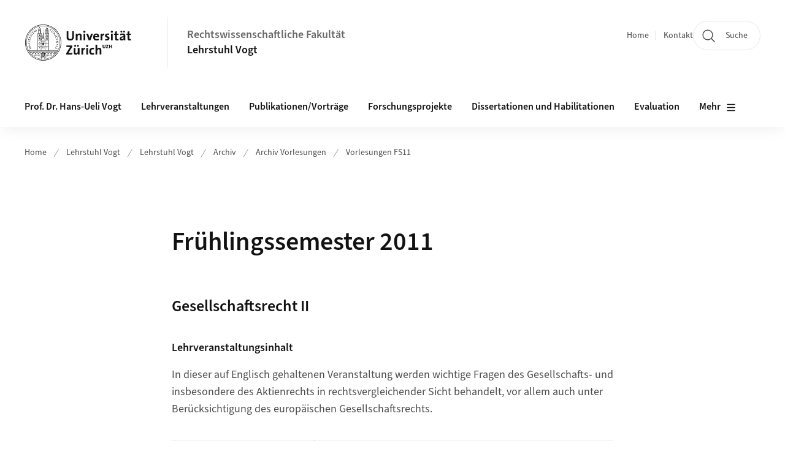

--- FILE ---
content_type: text/html;charset=UTF-8
request_url: https://www.ius.uzh.ch/de/staff/professorships/alphabetical/vogt/vogt/Archiv/vorlesung/vorlfs11.html
body_size: 11127
content:


<!DOCTYPE html>
<html lang="de" data-template="st04">
  

    
    
  
 


<head>
    <meta charset="utf-8">
    <meta name="viewport" content="width=device-width, initial-scale=1.0">
    <title>Frühlingssemester 2011 | Rechtswissenschaftliche Fakultät | UZH</title>
    <link rel="stylesheet" href="/.resources/uzh-wcms-frontend/1338/assets/css/main.css">
    <link rel="modulepreload" href="/.resources/uzh-wcms-frontend/1338/assets/js/ui.mjs">
    <link href="https://www.ius.uzh.ch/de/staff/professorships/alphabetical/vogt/vogt/Archiv/vorlesung/vorlfs11.html" rel="canonical">
    <link href="https://www.uzh.ch" rel="alternate" hreflang="x-default">
    <link rel="preload" href="/.resources/uzh-wcms-frontend/1338/assets/fonts/WOFF2/SourceSans3-Regular.otf.woff2" as="font" type="font/woff2" crossorigin="anonymous">
    <link rel="preload" href="/.resources/uzh-wcms-frontend/1338/assets/fonts/WOFF2/SourceSans3-Semibold.otf.woff2" as="font" type="font/woff2" crossorigin="anonymous">
   
    <link rel="apple-touch-icon" sizes="180x180" href="/docroot/favicons/apple-touch-icon.png">
    <link rel="icon" type="image/png" sizes="32x32" href="/docroot/favicons/favicon-32x32.png">
    <link rel="icon" type="image/png" sizes="16x16" href="/docroot/favicons/favicon-16x16.png">
    <link rel="manifest" href="/docroot/favicons/site.webmanifest">
    <link rel="shortcut icon" href="/docroot/favicons/favicon.ico">
    <meta name="msapplication-TileColor" content="#ffffff">
    <meta name="msapplication-config" content="/docroot/favicons/browserconfig.xml">
    <meta name="theme-color" content="#ffffff">
  
      <meta name="description" content=" ">
    <meta property="og:type" content="website">
    <meta property="og:url" content="https://www.ius.uzh.ch/de/staff/professorships/alphabetical/vogt/vogt/Archiv/vorlesung/vorlfs11.html">
    <meta property="og:title" content="Frühlingssemester 2011">
   
      <meta property="og:description" content=" "/>
    
    
    <!-- 
    <meta property="twitter:url" content="/pages/layouts/default.html">
    <meta property="twitter:title" content="Default Layout (content area only)">
    <meta property="twitter:description" content="Page description">
    <meta property="twitter:image" content="../../dummy/shareimage_example_1200x630.jpg">
    <meta property="twitter:dnt" content="on">
    -->
    
    
    
 
    
    
    
    
    

   
      <meta name="google-site-verification" content="jNh4olASdhLJ93Ns8R_qNBsw_fA4YsDZUEWwjrd2K4k" />
<!-- Matomo -->
<script type="text/javascript">
  var _paq = _paq || [];
  _paq.push(['setAPIUrl', "https://webstats.uzh.ch/"]);
  _paq.push(['trackPageView']);
  _paq.push(['enableLinkTracking']);
  (function() {
    var u="//webstats.uzh.ch/";
    _paq.push(['setTrackerUrl', u+'piwik.php']);
    _paq.push(['setSiteId', 261]);
    var d=document, g=d.createElement('script'), s=d.getElementsByTagName('script')[0];
    g.type='text/javascript'; g.async=true; g.defer=true; g.src=u+'piwik.js'; s.parentNode.insertBefore(g,s);
  })();
</script>
<!-- End Matomo Code -->
<script src="https://static.ius.uzh.ch/magnolia_search_overwrite.js"></script> 
  
    <link rel="stylesheet" href="/.resources/uzh-wcms-frontend/webresources/1338/css/main.css">
    <script type="module" src="/.resources/uzh-wcms-frontend/webresources/1338/js/main.js"></script>

    <script src="/docroot/jquery/jquery-3.7.1.min.js"></script>
    <script src="/docroot/jquery/jquery-migrate-3.5.2.min.js"></script>
    
   
     
</head>

  

  <body class="template-st04">
   
    <a id="top"></a>
    <!-- component: SkipLink -->
     <div class="SkipLink__container">
        <!-- component: Link --><a class="Link layout-standalone icon-position-after icon-orientation-down SkipLink js-SkipLink" href="#main-content">Zum Inhalt springen<span class="Link--icon">
                <!-- component: Icon --><span class="Icon" data-name="16--link-internal"><svg>
                        <use xlink:href="#16--link-internal"></use>
                    </svg></span><!-- /component: Icon -->
            </span></a><!-- /component: Link -->
     </div>
     <!-- /component: SkipLink -->
 
   







<!-- component: Header -->
<header class="Header js-Header">
    <p class="visuallyhidden" aria-level="1" role="heading">Header</p>
    <div class="Header--top">
        <div class="Header--logo">
               <a class="Logo" href="https://www.uzh.ch">
                  <svg width="208" height="92" aria-labelledby="logoTitle">
                      <title id="logoTitle">Logo der Universität Zürich, zur Startseite</title>
                      <use href="/docroot/logos/uzh_logo_d_pos.svg#uzh_logo"></use>
                  </svg>
               </a>
        </div>
        <div class="Header--mobileButtons">
            <a class="Header--search" href="/de/search.html">
                  <span class="visuallyhidden">Suche</span>
                  <!-- component: Icon -->
                  <span class="Icon" data-name="24--search">
                      <svg>
                          <use xlink:href="#24--search">
                          </use>
                      </svg>
                  </span>
                  <!-- /component: Icon -->
            </a>
          
          <button class="Header--burger js-Header--burger" type="button" aria-controls="main-nav" aria-expanded="false">
            <span class="visuallyhidden">Navigation öffnen/schliessen</span>
            <span class="Header--burger--open">
                <!-- component: Icon -->
                <span class="Icon" data-name="24--menu">
                    <svg>
                        <use xlink:href="#24--menu">
                        </use>
                    </svg>
                </span>
                <!-- /component: Icon -->
            </span>
            <span class="Header--burger--close">
                <!-- component: Icon -->
                <span class="Icon" data-name="24--close">
                    <svg>
                        <use xlink:href="#24--close">
                        </use>
                    </svg>
                </span>
                <!-- /component: Icon -->
            </span>
          </button>
        </div>
        
      
          <div class="Header--department">
             
              
              <a class="Header--department--link" href="/de.html">Rechtswissenschaftliche Fakultät</a> 
                  <a class="Header--subDepartment--link" href="/de/staff/professorships/alphabetical/vogt/vogt.html">Lehrstuhl Vogt</a>
          </div>
          
        
    </div>
    <div class="Header--bottom js-Header--bottom">
        <div class="Header--bottom--inner">
<!-- component: MainNav -->
<div class="MainNav js-MainNav" id="main-nav" data-mode="lazy">
    

<div class="MainNav--service js-Header--service">

  

  <!-- component: ServiceNav -->
 	<h2 class="visuallyhidden">Quicklinks</h2>
  <nav class="ServiceNav">
      <ul class="ServiceNav--list">
          <li class="ServiceNav--list--item">
              <a class="ServiceNav--link " href="/de/staff/professorships/alphabetical/vogt/vogt.html">Home</a>
         </li>
         
         
           <li class="ServiceNav--list--item">   
              <a class="ServiceNav--link " href="/de/staff/professorships/alphabetical/vogt/contact.html">Kontakt</a>
           </li>
         
     </ul>
  </nav>
  <!-- /component: ServiceNav -->
  
  
 
    <!-- component: SearchTrigger -->
    <a class="SearchTrigger" href="/de/search.html" data-js-search-trigger="">
        <!-- component: Icon -->
        <span class="Icon" data-name="24--search">
            <svg>
                <use xlink:href="#24--search">
                </use>
            </svg>
        </span>
        <!-- /component: Icon -->
        <span class="text">Suche</span>
    </a>
    <!-- /component: SearchTrigger -->
</div>       
    <h2 class="visuallyhidden">Hauptnavigation</h2>
    <nav class="MainNav--inner">
        <ul class="MainNav--list js-MainNav--list">
            <!-- Begin: loop through top-level items-->
            
       
             
              <li class="MainNav--list--item js-MainNav--item ">
                  
                  <!-- Button if there are subitems, link if there aren’t-->
                  <button class="MainNav--link js-MainNav--link" type="button" aria-controls="main-nav_overlay_b530f713-9768-4913-bdf7-cf7678c461ac" aria-expanded="false"> 
                      Prof. Dr. Hans-Ueli Vogt  
                      <div class="MainNav--icon">
                          <!-- component: Icon -->
                          <span class="Icon" data-name="16--link-arrow-sm-right">
                              <svg>
                                  <use xlink:href="#16--link-arrow-sm-right">
                                  </use>
                              </svg>
                          </span>
                          <!-- /component: Icon -->
                      </div>
                  </button>
                  
                  <div class="MainNav--overlay js-MainNav--overlay" id="main-nav_overlay_uid-0">
                      <div class="MainNav--overlay--scroller">
                          <div class="MainNav--overlay--inner">
                              <!-- Set data-mainnav-index to the level of nesting-->
                              <div class="MainNav--sub js-MainNav--sub" data-mainnav-index="1">
                                  <div class="MainNav--sub--back">
                                      <!-- component: Button -->
                                      <button class="Button js-MainNav--back" type="button">
                                          <span class="Button--inner">Zurück</span>
                                          <span class="Button--icon">
                                              <!-- component: Icon -->
                                              <span class="Icon" data-name="16--link-arrow-sm-right">
                                                  <svg>
                                                      <use xlink:href="#16--link-arrow-sm-right">
                                                      </use>
                                                  </svg>
                                              </span>
                                              <!-- /component: Icon -->
                                          </span>
                                      </button>
                                      <!-- /component: Button -->
                                  </div>
                                  <div class="MainNav--sub--title">
                                      <!-- component: Link -->
                                      <a class="Link layout-standalone size-small" href="/de/staff/professorships/alphabetical/vogt/vogt/huv.html">
                                          <span class="visuallyhidden">Prof. Dr. Hans-Ueli Vogt</span>
                                          Prof. Dr. Hans-Ueli Vogt
                                          <span class="Link--icon">
                                              <!-- component: Icon -->
                                              <span class="Icon" data-name="16--link-internal">
                                                  <svg>
                                                      <use xlink:href="#16--link-internal">
                                                      </use>
                                                  </svg>
                                              </span>
                                              <!-- /component: Icon -->
                                          </span>
                                      </a>
                                      <!-- /component: Link -->
                                  </div> 
                                  <ul class="MainNav--sub--list js-MainNav--overflow">
                                  </ul>
                                  <button class="js-MainNav--close FocusOnly">Menü schliessen</button>
                              </div>
                          </div>
                      </div>
                  </div>
              </li>
              
       
             
              <li class="MainNav--list--item js-MainNav--item ">
                  
                  <!-- Button if there are subitems, link if there aren’t-->
                  <button class="MainNav--link js-MainNav--link" type="button" aria-controls="main-nav_overlay_ffe826e7-2029-4399-a4a7-c95254e6f0c3" aria-expanded="false"> 
                      Lehrveranstaltungen  
                      <div class="MainNav--icon">
                          <!-- component: Icon -->
                          <span class="Icon" data-name="16--link-arrow-sm-right">
                              <svg>
                                  <use xlink:href="#16--link-arrow-sm-right">
                                  </use>
                              </svg>
                          </span>
                          <!-- /component: Icon -->
                      </div>
                  </button>
                  
                  <div class="MainNav--overlay js-MainNav--overlay" id="main-nav_overlay_uid-1">
                      <div class="MainNav--overlay--scroller">
                          <div class="MainNav--overlay--inner">
                              <!-- Set data-mainnav-index to the level of nesting-->
                              <div class="MainNav--sub js-MainNav--sub" data-mainnav-index="1">
                                  <div class="MainNav--sub--back">
                                      <!-- component: Button -->
                                      <button class="Button js-MainNav--back" type="button">
                                          <span class="Button--inner">Zurück</span>
                                          <span class="Button--icon">
                                              <!-- component: Icon -->
                                              <span class="Icon" data-name="16--link-arrow-sm-right">
                                                  <svg>
                                                      <use xlink:href="#16--link-arrow-sm-right">
                                                      </use>
                                                  </svg>
                                              </span>
                                              <!-- /component: Icon -->
                                          </span>
                                      </button>
                                      <!-- /component: Button -->
                                  </div>
                                  <div class="MainNav--sub--title">
                                      <!-- component: Link -->
                                      <a class="Link layout-standalone size-small" href="/de/staff/professorships/alphabetical/vogt/vogt/lehrveranstaltungen.html">
                                          <span class="visuallyhidden">Lehrveranstaltungen</span>
                                          Lehrveranstaltungen
                                          <span class="Link--icon">
                                              <!-- component: Icon -->
                                              <span class="Icon" data-name="16--link-internal">
                                                  <svg>
                                                      <use xlink:href="#16--link-internal">
                                                      </use>
                                                  </svg>
                                              </span>
                                              <!-- /component: Icon -->
                                          </span>
                                      </a>
                                      <!-- /component: Link -->
                                  </div> 
                                  <ul class="MainNav--sub--list js-MainNav--overflow">
                                  </ul>
                                  <button class="js-MainNav--close FocusOnly">Menü schliessen</button>
                              </div>
                          </div>
                      </div>
                  </div>
              </li>
              
       
             
              <li class="MainNav--list--item js-MainNav--item ">
                  
                      <a class="MainNav--link" href="/de/staff/professorships/alphabetical/vogt/vogt/publikationen.html">Publikationen/Vorträge</a>
                  
                  
                  <div class="MainNav--overlay js-MainNav--overlay" id="main-nav_overlay_uid-2">
                      <div class="MainNav--overlay--scroller">
                          <div class="MainNav--overlay--inner">
                              <!-- Set data-mainnav-index to the level of nesting-->
                              <div class="MainNav--sub js-MainNav--sub" data-mainnav-index="1">
                                  <div class="MainNav--sub--back">
                                      <!-- component: Button -->
                                      <button class="Button js-MainNav--back" type="button">
                                          <span class="Button--inner">Zurück</span>
                                          <span class="Button--icon">
                                              <!-- component: Icon -->
                                              <span class="Icon" data-name="16--link-arrow-sm-right">
                                                  <svg>
                                                      <use xlink:href="#16--link-arrow-sm-right">
                                                      </use>
                                                  </svg>
                                              </span>
                                              <!-- /component: Icon -->
                                          </span>
                                      </button>
                                      <!-- /component: Button -->
                                  </div>
                                  <div class="MainNav--sub--title">
                                      <!-- component: Link -->
                                      <a class="Link layout-standalone size-small" href="/de/staff/professorships/alphabetical/vogt/vogt/publikationen.html">
                                          <span class="visuallyhidden">Publikationen/Vorträge</span>
                                          Publikationen/Vorträge
                                          <span class="Link--icon">
                                              <!-- component: Icon -->
                                              <span class="Icon" data-name="16--link-internal">
                                                  <svg>
                                                      <use xlink:href="#16--link-internal">
                                                      </use>
                                                  </svg>
                                              </span>
                                              <!-- /component: Icon -->
                                          </span>
                                      </a>
                                      <!-- /component: Link -->
                                  </div> 
                                  <ul class="MainNav--sub--list js-MainNav--overflow">
                                  </ul>
                                  <button class="js-MainNav--close FocusOnly">Menü schliessen</button>
                              </div>
                          </div>
                      </div>
                  </div>
              </li>
              
       
             
              <li class="MainNav--list--item js-MainNav--item ">
                  
                  <!-- Button if there are subitems, link if there aren’t-->
                  <button class="MainNav--link js-MainNav--link" type="button" aria-controls="main-nav_overlay_c6555c4d-aaf9-4984-a929-cfd8b9a6ce27" aria-expanded="false"> 
                      Forschungsprojekte  
                      <div class="MainNav--icon">
                          <!-- component: Icon -->
                          <span class="Icon" data-name="16--link-arrow-sm-right">
                              <svg>
                                  <use xlink:href="#16--link-arrow-sm-right">
                                  </use>
                              </svg>
                          </span>
                          <!-- /component: Icon -->
                      </div>
                  </button>
                  
                  <div class="MainNav--overlay js-MainNav--overlay" id="main-nav_overlay_uid-3">
                      <div class="MainNav--overlay--scroller">
                          <div class="MainNav--overlay--inner">
                              <!-- Set data-mainnav-index to the level of nesting-->
                              <div class="MainNav--sub js-MainNav--sub" data-mainnav-index="1">
                                  <div class="MainNav--sub--back">
                                      <!-- component: Button -->
                                      <button class="Button js-MainNav--back" type="button">
                                          <span class="Button--inner">Zurück</span>
                                          <span class="Button--icon">
                                              <!-- component: Icon -->
                                              <span class="Icon" data-name="16--link-arrow-sm-right">
                                                  <svg>
                                                      <use xlink:href="#16--link-arrow-sm-right">
                                                      </use>
                                                  </svg>
                                              </span>
                                              <!-- /component: Icon -->
                                          </span>
                                      </button>
                                      <!-- /component: Button -->
                                  </div>
                                  <div class="MainNav--sub--title">
                                      <!-- component: Link -->
                                      <a class="Link layout-standalone size-small" href="/de/staff/professorships/alphabetical/vogt/vogt/forschungsprojekte.html">
                                          <span class="visuallyhidden">Forschungsprojekte</span>
                                          Forschungsprojekte
                                          <span class="Link--icon">
                                              <!-- component: Icon -->
                                              <span class="Icon" data-name="16--link-internal">
                                                  <svg>
                                                      <use xlink:href="#16--link-internal">
                                                      </use>
                                                  </svg>
                                              </span>
                                              <!-- /component: Icon -->
                                          </span>
                                      </a>
                                      <!-- /component: Link -->
                                  </div> 
                                  <ul class="MainNav--sub--list js-MainNav--overflow">
                                  </ul>
                                  <button class="js-MainNav--close FocusOnly">Menü schliessen</button>
                              </div>
                          </div>
                      </div>
                  </div>
              </li>
              
       
             
              <li class="MainNav--list--item js-MainNav--item ">
                  
                  <!-- Button if there are subitems, link if there aren’t-->
                  <button class="MainNav--link js-MainNav--link" type="button" aria-controls="main-nav_overlay_43c11c1b-d02f-4615-be27-dbf016f93213" aria-expanded="false"> 
                      Dissertationen und Habilitationen  
                      <div class="MainNav--icon">
                          <!-- component: Icon -->
                          <span class="Icon" data-name="16--link-arrow-sm-right">
                              <svg>
                                  <use xlink:href="#16--link-arrow-sm-right">
                                  </use>
                              </svg>
                          </span>
                          <!-- /component: Icon -->
                      </div>
                  </button>
                  
                  <div class="MainNav--overlay js-MainNav--overlay" id="main-nav_overlay_uid-4">
                      <div class="MainNav--overlay--scroller">
                          <div class="MainNav--overlay--inner">
                              <!-- Set data-mainnav-index to the level of nesting-->
                              <div class="MainNav--sub js-MainNav--sub" data-mainnav-index="1">
                                  <div class="MainNav--sub--back">
                                      <!-- component: Button -->
                                      <button class="Button js-MainNav--back" type="button">
                                          <span class="Button--inner">Zurück</span>
                                          <span class="Button--icon">
                                              <!-- component: Icon -->
                                              <span class="Icon" data-name="16--link-arrow-sm-right">
                                                  <svg>
                                                      <use xlink:href="#16--link-arrow-sm-right">
                                                      </use>
                                                  </svg>
                                              </span>
                                              <!-- /component: Icon -->
                                          </span>
                                      </button>
                                      <!-- /component: Button -->
                                  </div>
                                  <div class="MainNav--sub--title">
                                      <!-- component: Link -->
                                      <a class="Link layout-standalone size-small" href="/de/staff/professorships/alphabetical/vogt/vogt/dissertationen.html">
                                          <span class="visuallyhidden">Dissertationen und Habilitationen</span>
                                          Dissertationen und Habilitationen
                                          <span class="Link--icon">
                                              <!-- component: Icon -->
                                              <span class="Icon" data-name="16--link-internal">
                                                  <svg>
                                                      <use xlink:href="#16--link-internal">
                                                      </use>
                                                  </svg>
                                              </span>
                                              <!-- /component: Icon -->
                                          </span>
                                      </a>
                                      <!-- /component: Link -->
                                  </div> 
                                  <ul class="MainNav--sub--list js-MainNav--overflow">
                                  </ul>
                                  <button class="js-MainNav--close FocusOnly">Menü schliessen</button>
                              </div>
                          </div>
                      </div>
                  </div>
              </li>
              
       
             
              <li class="MainNav--list--item js-MainNav--item ">
                  
                      <a class="MainNav--link" href="/de/staff/professorships/alphabetical/vogt/vogt/Evaluation.html">Evaluation</a>
                  
                  
                  <div class="MainNav--overlay js-MainNav--overlay" id="main-nav_overlay_uid-5">
                      <div class="MainNav--overlay--scroller">
                          <div class="MainNav--overlay--inner">
                              <!-- Set data-mainnav-index to the level of nesting-->
                              <div class="MainNav--sub js-MainNav--sub" data-mainnav-index="1">
                                  <div class="MainNav--sub--back">
                                      <!-- component: Button -->
                                      <button class="Button js-MainNav--back" type="button">
                                          <span class="Button--inner">Zurück</span>
                                          <span class="Button--icon">
                                              <!-- component: Icon -->
                                              <span class="Icon" data-name="16--link-arrow-sm-right">
                                                  <svg>
                                                      <use xlink:href="#16--link-arrow-sm-right">
                                                      </use>
                                                  </svg>
                                              </span>
                                              <!-- /component: Icon -->
                                          </span>
                                      </button>
                                      <!-- /component: Button -->
                                  </div>
                                  <div class="MainNav--sub--title">
                                      <!-- component: Link -->
                                      <a class="Link layout-standalone size-small" href="/de/staff/professorships/alphabetical/vogt/vogt/Evaluation.html">
                                          <span class="visuallyhidden">Evaluation</span>
                                          Evaluation
                                          <span class="Link--icon">
                                              <!-- component: Icon -->
                                              <span class="Icon" data-name="16--link-internal">
                                                  <svg>
                                                      <use xlink:href="#16--link-internal">
                                                      </use>
                                                  </svg>
                                              </span>
                                              <!-- /component: Icon -->
                                          </span>
                                      </a>
                                      <!-- /component: Link -->
                                  </div> 
                                  <ul class="MainNav--sub--list js-MainNav--overflow">
                                  </ul>
                                  <button class="js-MainNav--close FocusOnly">Menü schliessen</button>
                              </div>
                          </div>
                      </div>
                  </div>
              </li>
              
       
             
              <li class="MainNav--list--item js-MainNav--item is-active">
                  
                  <!-- Button if there are subitems, link if there aren’t-->
                  <button class="MainNav--link js-MainNav--link" type="button" aria-controls="main-nav_overlay_17791f73-1e1f-4e36-9814-c4d26e5a4860" aria-expanded="false"> 
                      Archiv  
                      <div class="MainNav--icon">
                          <!-- component: Icon -->
                          <span class="Icon" data-name="16--link-arrow-sm-right">
                              <svg>
                                  <use xlink:href="#16--link-arrow-sm-right">
                                  </use>
                              </svg>
                          </span>
                          <!-- /component: Icon -->
                      </div>
                  </button>
                  
                  <div class="MainNav--overlay js-MainNav--overlay" id="main-nav_overlay_uid-6">
                      <div class="MainNav--overlay--scroller">
                          <div class="MainNav--overlay--inner">
                              <!-- Set data-mainnav-index to the level of nesting-->
                              <div class="MainNav--sub js-MainNav--sub" data-mainnav-index="1">
                                  <div class="MainNav--sub--back">
                                      <!-- component: Button -->
                                      <button class="Button js-MainNav--back" type="button">
                                          <span class="Button--inner">Zurück</span>
                                          <span class="Button--icon">
                                              <!-- component: Icon -->
                                              <span class="Icon" data-name="16--link-arrow-sm-right">
                                                  <svg>
                                                      <use xlink:href="#16--link-arrow-sm-right">
                                                      </use>
                                                  </svg>
                                              </span>
                                              <!-- /component: Icon -->
                                          </span>
                                      </button>
                                      <!-- /component: Button -->
                                  </div>
                                  <div class="MainNav--sub--title">
                                      <!-- component: Link -->
                                      <a class="Link layout-standalone size-small" href="/de/staff/professorships/alphabetical/vogt/vogt/Archiv.html">
                                          <span class="visuallyhidden">Archiv</span>
                                          Archiv
                                          <span class="Link--icon">
                                              <!-- component: Icon -->
                                              <span class="Icon" data-name="16--link-internal">
                                                  <svg>
                                                      <use xlink:href="#16--link-internal">
                                                      </use>
                                                  </svg>
                                              </span>
                                              <!-- /component: Icon -->
                                          </span>
                                      </a>
                                      <!-- /component: Link -->
                                  </div> 
                                  <ul class="MainNav--sub--list js-MainNav--overflow">
                                  </ul>
                                  <button class="js-MainNav--close FocusOnly">Menü schliessen</button>
                              </div>
                          </div>
                      </div>
                  </div>
              </li>
              
       
             
              <li class="MainNav--list--item js-MainNav--item ">
                  
                      <a class="MainNav--link" href="/de/staff/professorships/alphabetical/vogt/vogt/InfosStudierende.html">Allgemeine Informationen und Hilfsmittel für Studierende</a>
                  
                  
                  <div class="MainNav--overlay js-MainNav--overlay" id="main-nav_overlay_uid-7">
                      <div class="MainNav--overlay--scroller">
                          <div class="MainNav--overlay--inner">
                              <!-- Set data-mainnav-index to the level of nesting-->
                              <div class="MainNav--sub js-MainNav--sub" data-mainnav-index="1">
                                  <div class="MainNav--sub--back">
                                      <!-- component: Button -->
                                      <button class="Button js-MainNav--back" type="button">
                                          <span class="Button--inner">Zurück</span>
                                          <span class="Button--icon">
                                              <!-- component: Icon -->
                                              <span class="Icon" data-name="16--link-arrow-sm-right">
                                                  <svg>
                                                      <use xlink:href="#16--link-arrow-sm-right">
                                                      </use>
                                                  </svg>
                                              </span>
                                              <!-- /component: Icon -->
                                          </span>
                                      </button>
                                      <!-- /component: Button -->
                                  </div>
                                  <div class="MainNav--sub--title">
                                      <!-- component: Link -->
                                      <a class="Link layout-standalone size-small" href="/de/staff/professorships/alphabetical/vogt/vogt/InfosStudierende.html">
                                          <span class="visuallyhidden">Allgemeine Informationen und Hilfsmittel für Studierende</span>
                                          Allgemeine Informationen und Hilfsmittel für Studierende
                                          <span class="Link--icon">
                                              <!-- component: Icon -->
                                              <span class="Icon" data-name="16--link-internal">
                                                  <svg>
                                                      <use xlink:href="#16--link-internal">
                                                      </use>
                                                  </svg>
                                              </span>
                                              <!-- /component: Icon -->
                                          </span>
                                      </a>
                                      <!-- /component: Link -->
                                  </div> 
                                  <ul class="MainNav--sub--list js-MainNav--overflow">
                                  </ul>
                                  <button class="js-MainNav--close FocusOnly">Menü schliessen</button>
                              </div>
                          </div>
                      </div>
                  </div>
              </li>
              
       
             
              <li class="MainNav--list--item js-MainNav--item ">
                  
                      <a class="MainNav--link" href="/de/staff/professorships/alphabetical/vogt/vogt/links.html">Links</a>
                  
                  
                  <div class="MainNav--overlay js-MainNav--overlay" id="main-nav_overlay_uid-8">
                      <div class="MainNav--overlay--scroller">
                          <div class="MainNav--overlay--inner">
                              <!-- Set data-mainnav-index to the level of nesting-->
                              <div class="MainNav--sub js-MainNav--sub" data-mainnav-index="1">
                                  <div class="MainNav--sub--back">
                                      <!-- component: Button -->
                                      <button class="Button js-MainNav--back" type="button">
                                          <span class="Button--inner">Zurück</span>
                                          <span class="Button--icon">
                                              <!-- component: Icon -->
                                              <span class="Icon" data-name="16--link-arrow-sm-right">
                                                  <svg>
                                                      <use xlink:href="#16--link-arrow-sm-right">
                                                      </use>
                                                  </svg>
                                              </span>
                                              <!-- /component: Icon -->
                                          </span>
                                      </button>
                                      <!-- /component: Button -->
                                  </div>
                                  <div class="MainNav--sub--title">
                                      <!-- component: Link -->
                                      <a class="Link layout-standalone size-small" href="/de/staff/professorships/alphabetical/vogt/vogt/links.html">
                                          <span class="visuallyhidden">Links</span>
                                          Links
                                          <span class="Link--icon">
                                              <!-- component: Icon -->
                                              <span class="Icon" data-name="16--link-internal">
                                                  <svg>
                                                      <use xlink:href="#16--link-internal">
                                                      </use>
                                                  </svg>
                                              </span>
                                              <!-- /component: Icon -->
                                          </span>
                                      </a>
                                      <!-- /component: Link -->
                                  </div> 
                                  <ul class="MainNav--sub--list js-MainNav--overflow">
                                  </ul>
                                  <button class="js-MainNav--close FocusOnly">Menü schliessen</button>
                              </div>
                          </div>
                      </div>
                  </div>
              </li>
              
       
             
              <li class="MainNav--list--item js-MainNav--item ">
                  
                      <a class="MainNav--link" href="/de/staff/professorships/alphabetical/vogt/vogt/vacancies.html">Assistenzstellen</a>
                  
                  
                  <div class="MainNav--overlay js-MainNav--overlay" id="main-nav_overlay_uid-9">
                      <div class="MainNav--overlay--scroller">
                          <div class="MainNav--overlay--inner">
                              <!-- Set data-mainnav-index to the level of nesting-->
                              <div class="MainNav--sub js-MainNav--sub" data-mainnav-index="1">
                                  <div class="MainNav--sub--back">
                                      <!-- component: Button -->
                                      <button class="Button js-MainNav--back" type="button">
                                          <span class="Button--inner">Zurück</span>
                                          <span class="Button--icon">
                                              <!-- component: Icon -->
                                              <span class="Icon" data-name="16--link-arrow-sm-right">
                                                  <svg>
                                                      <use xlink:href="#16--link-arrow-sm-right">
                                                      </use>
                                                  </svg>
                                              </span>
                                              <!-- /component: Icon -->
                                          </span>
                                      </button>
                                      <!-- /component: Button -->
                                  </div>
                                  <div class="MainNav--sub--title">
                                      <!-- component: Link -->
                                      <a class="Link layout-standalone size-small" href="/de/staff/professorships/alphabetical/vogt/vogt/vacancies.html">
                                          <span class="visuallyhidden">Assistenzstellen</span>
                                          Assistenzstellen
                                          <span class="Link--icon">
                                              <!-- component: Icon -->
                                              <span class="Icon" data-name="16--link-internal">
                                                  <svg>
                                                      <use xlink:href="#16--link-internal">
                                                      </use>
                                                  </svg>
                                              </span>
                                              <!-- /component: Icon -->
                                          </span>
                                      </a>
                                      <!-- /component: Link -->
                                  </div> 
                                  <ul class="MainNav--sub--list js-MainNav--overflow">
                                  </ul>
                                  <button class="js-MainNav--close FocusOnly">Menü schliessen</button>
                              </div>
                          </div>
                      </div>
                  </div>
              </li>
              
              
        </ul>
        <!-- Begin: empty container for items that don't fit viewport-->
        <!-- Must always be there, items are added via JS-->
        <ul class="MainNav--list more js-MainNav--more">
            <li class="MainNav--list--item js-MainNav--item more">
                <button class="MainNav--link js-MainNav--link" aria-controls="main-nav_overlay_uid-4" aria-expanded="false" type="button">
                    Mehr
                    <div class="MainNav--icon">
                        <!-- component: Icon -->
                        <span class="Icon" data-name="16--menu">
                            <svg>
                                <use xlink:href="#16--menu">
                                </use>
                            </svg>
                        </span>
                        <!-- /component: Icon -->
                    </div>
                </button>
                <div class="MainNav--overlay js-MainNav--overlay" id="main-nav_overlay_uid-4">
                    <div class="MainNav--overlay--scroller">
                        <div class="MainNav--overlay--inner">
                            <!-- data-mainnav-index must be 0 within this placeholder container-->
                            <div class="MainNav--sub js-MainNav--sub" data-mainnav-index="0">
                                <ul class="MainNav--sub--list js-MainNav--overflow">
                                </ul>
                                <button class="js-MainNav--close FocusOnly">Menü schliessen</button>
                            </div>
                        </div>
                    </div>
                </div>
            </li>
            <!-- End: empty container for items that don't fit viewport-->
        </ul>
    </nav>
</div>
<!-- /component: MainNav -->        </div>
    </div>
</header>
<!-- /component: Header -->
    
   
     

 <main id="main-content">
 
 
             

 
  <!-- component: Breadcrumb -->
  <nav class="Breadcrumb js-Breadcrumb">
      <ol class="Breadcrumb--list js-Breadcrumb--list" data-js-scroll-style="{&quot;horizontal&quot;:true}" aria-label="Breadcrumb">
   
             
                
                 <li class="Breadcrumb--list--item">
                   <a class="Breadcrumb--link" href="/de.html">Home</a>
                   <!-- component: Icon -->
                   <span class="Icon" data-name="16--breadcrumb-separator">
                     <svg>
                       <use xlink:href="#16--breadcrumb-separator">
                       </use>
                     </svg>
                   </span>
                   <!-- /component: Icon -->
                 </li>
                
             
                
                 <li class="Breadcrumb--list--item">
                   <a class="Breadcrumb--link" href="/de/staff/professorships/alphabetical/vogt.html">Lehrstuhl Vogt</a>
                   <!-- component: Icon -->
                   <span class="Icon" data-name="16--breadcrumb-separator">
                     <svg>
                       <use xlink:href="#16--breadcrumb-separator">
                       </use>
                     </svg>
                   </span>
                   <!-- /component: Icon -->
                 </li>
             
                
                 <li class="Breadcrumb--list--item">
                   <a class="Breadcrumb--link" href="/de/staff/professorships/alphabetical/vogt/vogt.html">Lehrstuhl Vogt</a>
                   <!-- component: Icon -->
                   <span class="Icon" data-name="16--breadcrumb-separator">
                     <svg>
                       <use xlink:href="#16--breadcrumb-separator">
                       </use>
                     </svg>
                   </span>
                   <!-- /component: Icon -->
                 </li>
             
                
                 <li class="Breadcrumb--list--item">
                   <a class="Breadcrumb--link" href="/de/staff/professorships/alphabetical/vogt/vogt/Archiv.html">Archiv</a>
                   <!-- component: Icon -->
                   <span class="Icon" data-name="16--breadcrumb-separator">
                     <svg>
                       <use xlink:href="#16--breadcrumb-separator">
                       </use>
                     </svg>
                   </span>
                   <!-- /component: Icon -->
                 </li>
             
                
                 <li class="Breadcrumb--list--item">
                   <a class="Breadcrumb--link" href="/de/staff/professorships/alphabetical/vogt/vogt/Archiv/vorlesung.html">Archiv Vorlesungen</a>
                   <!-- component: Icon -->
                   <span class="Icon" data-name="16--breadcrumb-separator">
                     <svg>
                       <use xlink:href="#16--breadcrumb-separator">
                       </use>
                     </svg>
                   </span>
                   <!-- /component: Icon -->
                 </li>
             
                
        
              <li class="Breadcrumb--list--item">
              
                
                   <a class="Breadcrumb--link" href="/de/staff/professorships/alphabetical/vogt/vogt/Archiv/vorlesung/vorlfs11.html">Vorlesungen FS11</a> 
          </li>
         
      </ol>
  </nav>
  <!-- /component: Breadcrumb -->

  <section class="Intro">
      <div class="Intro--inner">
      
      
          <div class="Intro--content">
          </div>
          
          <div class="Intro--top">
                  <h1 class="Intro--title richtext">Frühlingssemester 2011</h1>
              
          </div>
          
  
  
  
  
      </div>
  </section>
<section class="ContentArea">
   




<!-- component: TextImage -->
<div class="TextImage">
    
    
    <div class="TextImage--inner">
     
      <div class="TextImage--content richtext">
          
      </div>
     
   </div>
</div>
<!-- /component: TextImage -->





<!-- component: TextImage -->
<div class="TextImage">
      <h2 class="TextImage--title  richtext" id="Gesellschaftsrecht_II">Gesellschaftsrecht II</h2>
    
    
    <div class="TextImage--inner">
     
      <div class="TextImage--content richtext">
          
      </div>
     
   </div>
</div>
<!-- /component: TextImage -->




        

   
     
       
      


<!-- component: TextImage -->
<div class="TextImage">
    
    
    <div class="TextImage--inner">
     
      <div class="TextImage--content richtext">
         <h3>Lehrveranstaltungsinhalt</h3>
<p>In dieser auf Englisch gehaltenen Veranstaltung werden wichtige Fragen des Gesellschafts- und insbesondere des Aktienrechts in rechtsvergleichender Sicht behandelt, vor allem auch unter Berücksichtigung des europäischen Gesellschaftsrechts.</p>
<table class="ornate">
 <tbody>
  <tr>
   <td>Lehrveranstaltungsnummer:</td>
   <td>246, siehe <a target="_blank" href="http://www.vorlesungen.uzh.ch/FS11/lehrangebot/fak-50000002/sc-50409291/cga-50409291010/cg-50410872/sm-50424445.modveranst.html">WebVVZ</a></td>
  </tr>
  <tr>
   <td>Termin:</td>
   <td>Mittwoch, 12.15-13.45</td>
  </tr>
  <tr>
   <td>Raum:</td>
   <td>RAI-H-041</td>
  </tr>
  <tr>
   <td>Dozenten:</td>
   <td>Prof. Dr. Alexander, Prof. Dr. Vogt</td>
  </tr>
  <tr>
   <td>Literatur:</td>
   <td>Reinier Kraakman <i>et al.</i>: The Anatomy of Corporate Law (2. Aufl., Oxford 2009)</td>
  </tr>
  <tr>
   <td>Prüfung:</td>
   <td>schriftliche Prüfung am Ende des Semesters</td>
  </tr>
 </tbody>
</table> 
      </div>
     
   </div>
</div>
<!-- /component: TextImage -->




        

   
     
       
      


<!-- component: TextImage -->
<div class="TextImage">
    
    
    <div class="TextImage--inner">
     
      <div class="TextImage--content richtext">
         <h3>Unterlagen</h3>
<table class="ornate">
 <tbody>
  <tr>
   <td><b>Datum</b></td>
   <td><b>Dozent</b></td>
   <td style="width: 250px"><b>Thema</b></td>
   <td style="width: 200px"><b>Literatur</b></td>
  </tr>
  <tr>
   <td>23.02.2011</td>
   <td>Hans-Ueli Vogt</td>
   <td>Introduction to Corporate Law, Corporate Governance and Agency</td>
   <td>Kraakman <i>et al.</i>, pp. 1-53</td>
  </tr>
  <tr>
   <td>02.03.2011</td>
   <td>Hans-Ueli Vogt</td>
   <td>The Role of Shareholders and Corporate Governance</td>
   <td>Kraakman <i>et al.</i>, pp. 55-87</td>
  </tr>
  <tr>
   <td>09.03.2011</td>
   <td>Hans-Ueli Vogt</td>
   <td>Minority Shareholders and Stakeholder Interests</td>
   <td>Kraakman <i>et al.</i>, pp. 89-113</td>
  </tr>
  <tr>
   <td>16.03.2011</td>
   <td>Kern Alexander</td>
   <td>Control Transactions</td>
   <td>Kraakman <i>et al.</i>, pp. 225-272</td>
  </tr>
  <tr>
   <td>23.03.2011</td>
   <td>Hans-Ueli Vogt</td>
   <td>Creditors Rights and Insolvency</td>
   <td>Kraakman <i>et al.</i>, pp. 115-151</td>
  </tr>
  <tr>
   <td>30.03.2011</td>
   <td>Kern Alexander</td>
   <td>EU Company Law – Free Movement</td>
   <td>
    <div class="linebreakAssets"><a class="download" href="/dam/jcr:00000000-2722-885a-ffff-ffffdea8c7f9/Andenas_free_movement.pdf">Mads Andenas/Frank Wooldridge: European Comparative Company Law (Cambridge 2009), pp. 7-33. (PDF, 2 MB)</a>
    </div></td>
  </tr>
  <tr>
   <td>06.04.2011</td>
   <td>Kern Alexander</td>
   <td>EU Company Law – Shareholder Rights <br>and Financial Structure</td>
   <td>
    <div class="linebreakAssets"><a class="download" href="/dam/jcr:00000000-2722-885a-ffff-ffffb4d211cc/C-441-93_en.pdf">C-441/93 Pafitis and Others v TKE and Others [1996] ECR I-1347 (EN) (PDF, 872 KB)</a>
    </div>
    <div class="linebreakAssets"><a class="download" href="/dam/jcr:00000000-2722-885a-ffff-ffffb29e65a4/C-441-93_de.pdf">C-441/93 Pafitis and Others v TKE and Others [1996] ECR I-1347 (DE) (PDF, 932 KB)</a>
    </div>
    <div class="linebreakAssets"><a class="download" href="/dam/jcr:00000000-2722-885a-ffff-ffffdcfeb89f/C-338-06_judgement.pdf">Case C-338/06 Commission of the European Communities v. Kingdom of Spain, judgment of 18 Dezember (PDF, 93 KB)</a>
    </div></td>
  </tr>
  <tr>
   <td>13.04.2011</td>
   <td>Kern Alexander</td>
   <td>Issuers and Investor Protection</td>
   <td>Kraakman <i>et al.</i>, pp. 275-304</td>
  </tr>
  <tr>
   <td>20.04.2011</td>
   <td>Hans-Ueli Vogt</td>
   <td>Changes of Control, Mergers &amp; Acquisitions</td>
   <td>Kraakman <i>et al.</i>, pp. 183-273</td>
  </tr>
  <tr>
   <td>04.05.2011</td>
   <td>Kern Alexander</td>
   <td>Related Transactions</td>
   <td>Kraakman <i>et al.</i>, pp. 153-182</td>
  </tr>
  <tr>
   <td>11.05.2011</td>
   <td>Kern Alexander</td>
   <td>Financial Institutions and Corporate Law</td>
   <td>
    <div class="linebreakAssets"><a class="download" href="/dam/jcr:00000000-2722-885a-ffff-ffffc670ed5c/BankRegulationandShareholderRightsJCLS2009.pdf">Kern Alexander: Bank Resolution Regimes: Balancing Prudential Regulation and Shareholder Rights, Journal of Corporate Law Studies 2009, pp. 61-93 (PDF, 240 KB)</a>
    </div></td>
  </tr>
  <tr>
   <td>18.05.2011</td>
   <td>Hans-Ueli Vogt</td>
   <td>The Importance of Corporate Social Responsibility</td>
   <td>
    <div class="linebreakAssets"></div></td>
  </tr>
  <tr>
   <td>25.05.2011</td>
   <td>Kern Alexander<br>Hans-Ueli Vogt</td>
   <td>Conclusions and Review</td>
   <td></td>
  </tr>
  <tr>
   <td>01.06.2011</td>
   <td>Kern Alexander <br>Hans-Ueli Vogt</td>
   <td>Exam Review</td>
   <td></td>
  </tr>
 </tbody>
</table> 
      </div>
     
   </div>
</div>
<!-- /component: TextImage -->
  
 </section>  <!-- component: RelatedArea -->
  <section class="RelatedArea">
    <div class="MasonryGridWrapper">
      <h2 class="visuallyhidden">Weiterführende Informationen</h2>
      <div class="MasonryGrid js-MasonryGrid">
         <div class="MasonryGrid--item js-MasonryGrid--item">

<!-- component: Teaser -->
<div class="Teaser">
    <div class="Teaser--inner">
        <div class="Teaser--header">

             
            
            
            
             <h3 class="Teaser--title">Title</h3>
            
            
            
        </div>
        
        


        
        
        <div class="Teaser--body">
            <div class="Teaser--text richtext">
      
      <p>Teaser text</p>
      
    </div>
<ul class="Teaser--linkList">
         <li class="Teaser--linkList--link">


       



    
   
       <a class="Link size-small" title="Zum UZH Portal"  alt="Externer Link" href="http://www.uzh.ch" target="_blank">Zum UZH Portal</a>

     
     </li>
</ul>        </div>
    </div>
</div>         </div>
      </div>
    </div>
  </section>



 
 
    <!-- component: CrawlerLinks -->
      <div class="CrawlerLinks">
          <ul>
          
          
              
          </ul>
      </div>
      <!-- /component: CrawlerLinks -->
    
 </main>    
       
<footer class="Footer">
    <!--  -->
    <div class="Footer--bottom">
        <h2 class="visuallyhidden">Weiterführende Links</h2>
        <div class="Footer--logos">
        
        
              <div class="Footer--logos--list">
                <!-- div if single entry, li if multiple-->
                <div class="Footer--logos--item">
                    <a class="Footer--logo" href="https://www.uzh.ch">
                        <img src="/docroot/logos/uzh_logo_d_pos.svg" alt="Logo der Universität Zürich, zur Startseite">
                    </a>
                </div>
              </div>
           
        </div>
        <!-- component: FooterMeta -->
        <div class="FooterMeta">
            <p class="FooterMeta--copyright">&copy;&nbsp;2023 Universität Zürich </p>
            <nav>
                <ul class="FooterMeta--linkList">
                      <li>
                        <a class="FooterMeta--link" href="/de/impressum.html">Impressum</a>
                      </li>
                    
                      <li>
                        <a class="FooterMeta--link" href="/de/staff/professorships/alphabetical/vogt/contact.html">Kontakt</a>
                      </li>
                   
                   
                      <li>
                         <a  class="FooterMeta--link" href="https://www.uzh.ch/de/privacy">Datenschutzerklärung</a> 
                      </li>
                </ul>
            </nav>
        <!-- /component: FooterMeta -->
    </div>
   
    
    
</footer>    
    
    <!-- place Footer component here-->
    <script src="/.resources/uzh-wcms-frontend/1338/assets/js/ui.mjs" type="module"></script>
    <template id="template-lightbox">
        <!-- component: Lightbox -->
        <div class="Lightbox">
            <div class="Lightbox--inner"><img src="" alt="" /><button class="Lightbox--close js-Lightbox--close" type="button">
                    <!-- component: Icon --><span class="Icon" data-name="lightbox-close"><svg>
                            <use xlink:href="#lightbox-close"></use>
                        </svg></span><!-- /component: Icon --><span class="visuallyhidden">Bild Overlay schliessen</span>
                </button></div>
        </div><!-- /component: Lightbox -->
    </template>
    <template id="template-lightbox-video">
        <!-- component: LightboxVideo -->
        <div class="Lightbox">
            <div class="Lightbox--inner"><video src="" autoplay="autoplay" playsinline="playsinline"></video><button class="Lightbox--close js-Lightbox--close" type="button">
                    <!-- component: Icon --><span class="Icon" data-name="lightbox-close"><svg>
                            <use xlink:href="#lightbox-close"></use>
                        </svg></span><!-- /component: Icon --><span class="visuallyhidden">Video Overlay schliessen</span>
                </button></div>
        </div><!-- /component: LightboxVideo -->
    </template>
    
    <template id="main-nav-link">
        <!-- component: MainNav--link --><a class="MainNav--link js-MainNav--link" href="[%=href%]" aria-current="[%=ariaCurrent%]">[%=content%]</a><!-- /component: MainNav--link -->
    </template>
    <template id="main-nav-link-plain">
        <!-- component: MainNav--link --><a class="MainNav--link" href="[%=href%]" aria-current="[%=ariaCurrent%]">[%=content%]</a><!-- /component: MainNav--link -->
    </template>
    <template id="main-nav-button">
        <!-- component: MainNav--link --><a class="MainNav--link js-MainNav--link" role="button" href="[%=href%]" aria-current="[%=ariaCurrent%]" aria-controls="[%=ariaControls%]" aria-expanded="false">[%=content%]<span class="MainNav--icon">
                <!-- component: Icon --><span class="Icon" data-name="16--link-arrow-sm-right"><svg>
                        <use xlink:href="#16--link-arrow-sm-right"></use>
                    </svg></span><!-- /component: Icon -->
            </span></a><!-- /component: MainNav--link -->
    </template>
    <template id="main-nav-overlay">
        <!-- component: MainNav--overlay -->
        <div class="MainNav--overlay js-MainNav--overlay" id="[%=id%]">
            <div class="MainNav--overlay--scroller">
                <div class="MainNav--overlay--inner">
                    <!-- Set data-mainnav-index to the level of nesting-->
                    <div class="MainNav--sub js-MainNav--sub" data-mainnav-index="1">
                        <div class="MainNav--sub--back">
                            <!-- component: Button --><button class="Button js-MainNav--back" type="button"><span class="Button--inner">zurück</span><span class="Button--icon">
                                    <!-- component: Icon --><span class="Icon" data-name="16--link-arrow-sm-right"><svg>
                                            <use xlink:href="#16--link-arrow-sm-right"></use>
                                        </svg></span><!-- /component: Icon -->
                                </span></button><!-- /component: Button -->
                        </div>
                        <div class="MainNav--sub--title">
                            <!-- component: Link --><a class="Link layout-standalone size-small" href="[%=href%]"><span class="visuallyhidden">Übersichtsseite</span>[%=text%]<span class="Link--icon">
                                    <!-- component: Icon --><span class="Icon" data-name="16--link-internal"><svg>
                                            <use xlink:href="#16--link-internal"></use>
                                        </svg></span><!-- /component: Icon -->
                                </span></a><!-- /component: Link -->
                        </div>
                        <ul class="MainNav--sub--list">[%=content%]</ul><button class="js-MainNav--close FocusOnly" type="button">Menu schliessen</button>
                    </div>
                </div>
            </div>
        </div><!-- /component: MainNav--overlay -->
    </template>
    <template id="main-nav-subitem">
        <!-- component: MainNavSubItem -->
        <!-- Button if there are nested subitems, link if there aren’t-->
        <!-- Add aria-current="page" if this is the currently active page--><a class="MainNav--link js-MainNav--sublink" href="[%=href%]" aria-controls="[%=id%]" aria-expanded="false" role="button">[%=text%]<span class="MainNav--icon">
                <!-- component: Icon --><span class="Icon" data-name="16--link-arrow-sm-right"><svg>
                        <use xlink:href="#16--link-arrow-sm-right"></use>
                    </svg></span><!-- /component: Icon -->
            </span></a><!-- Set data-mainnav-index to the level of nesting-->
        <div class="MainNav--sub js-MainNav--sub" id="[%=id%]" data-mainnav-index="[%=index%]">
            <div class="MainNav--sub--back">
                <!-- component: Button --><button class="Button js-MainNav--back" type="button"><span class="Button--inner">zurück</span><span class="Button--icon">
                        <!-- component: Icon --><span class="Icon" data-name="16--link-arrow-sm-right"><svg>
                                <use xlink:href="#16--link-arrow-sm-right"></use>
                            </svg></span><!-- /component: Icon -->
                    </span></button><!-- /component: Button -->
            </div>
            <div class="MainNav--sub--title">
                <!-- component: Link --><a class="Link layout-standalone size-small" href="[%=href%]">[%=text%]<span class="Link--icon">
                        <!-- component: Icon --><span class="Icon" data-name="16--link-internal"><svg>
                                <use xlink:href="#16--link-internal"></use>
                            </svg></span><!-- /component: Icon -->
                    </span></a><!-- /component: Link -->
            </div>
            <ul class="MainNav--sub--list">[%=content%]</ul>
        </div><!-- /component: MainNavSubItem -->
    </template>
    
    
    
    <script>
        (function(url, revision) {
            function init(delayed) {
                var svgEl = document.getElementById('svgsprite');
                svgEl && svgEl.parentNode.removeChild(svgEl);

                var svg = storage.svgicons.replace('<svg ', '<svg id="svgsprite" style="display: none"');
                document.body.insertAdjacentHTML('beforeend', svg);
            }

            function fetchSprite(path, callback) {
                var httpRequest = new XMLHttpRequest();
                httpRequest.onreadystatechange = function() {
                    if (httpRequest.readyState === 4 && httpRequest.status === 200 && callback) {
                        callback(httpRequest.responseText);
                    }
                };
                httpRequest.open('GET', path);
                httpRequest.send();
            }

            var storage = window.localStorage || {};

            if (!storage.svgicons || storage.svgicons_revision != revision) {
                fetchSprite(url, function(data) {
                    storage.svgicons = data;
                    storage.svgicons_revision = revision;

                    init(true);
                });
            }

            if (storage.svgicons) {
                init();
            }
        })("/.resources/uzh-wcms-frontend/1338/assets/icons/sprite.svg", "b36a0d20815810cb45c1cdffa4d31e36");

        // Important for backend implementation: The revision (second parameter) should change whenever the svg sprite changes, e.g. you can use the modification timestamp of the svg file.
    </script>
    
   
       
       
       <script>  
          window.uzh_nav =  [{"subitems":[{"href":"/de/staff/professorships/alphabetical/vogt/vogt/huv/Team0.html","text":"Team0"}],"href":"/de/staff/professorships/alphabetical/vogt/vogt/huv.html","text":"Prof. Dr. Hans-Ueli Vogt"},{"subitems":[{"subitems":[{"subitems":[{"href":"/de/staff/professorships/alphabetical/vogt/vogt/lehrveranstaltungen/vorlesungen/Mergers-Acquisitions/Unterlagen.html","text":"Unterlagen"},{"href":"/de/staff/professorships/alphabetical/vogt/vogt/lehrveranstaltungen/vorlesungen/Mergers-Acquisitions/Unterlagen_alt.html","text":"Unterlagen"}],"href":"/de/staff/professorships/alphabetical/vogt/vogt/lehrveranstaltungen/vorlesungen/Mergers-Acquisitions.html","text":"Mergers &amp; Acquisitions"}],"href":"/de/staff/professorships/alphabetical/vogt/vogt/lehrveranstaltungen/vorlesungen.html","text":"Vorlesungen"},{"href":"/de/staff/professorships/alphabetical/vogt/vogt/lehrveranstaltungen/uebungen.html","text":"Übungen"},{"href":"/de/staff/professorships/alphabetical/vogt/vogt/lehrveranstaltungen/seminare.html","text":"Seminare"}],"href":"/de/staff/professorships/alphabetical/vogt/vogt/lehrveranstaltungen.html","text":"Lehrveranstaltungen"},{"href":"/de/staff/professorships/alphabetical/vogt/vogt/publikationen.html","text":"Publikationen/Vorträge"},{"subitems":[{"href":"/de/staff/professorships/alphabetical/vogt/vogt/forschungsprojekte/swipra.html","text":"Forschungsprojekt &quot;Entwicklungstendenzen in der Corporate Governance von Schweizer Unternehmen&quot;"},{"subitems":[{"href":"/de/staff/professorships/alphabetical/vogt/vogt/forschungsprojekte/prorat/gruppen.html","text":"Arbeitsgruppen"},{"href":"/de/staff/professorships/alphabetical/vogt/vogt/forschungsprojekte/prorat/mitfog.html","text":"Mitglieder der Forschungsgruppen"},{"href":"/de/staff/professorships/alphabetical/vogt/vogt/forschungsprojekte/prorat/contact.html","text":"Links"}],"href":"/de/staff/professorships/alphabetical/vogt/vogt/forschungsprojekte/prorat.html","text":"Forschungsprojekt &quot;Schweizerisches Obligationenrecht und Europäisches Vertragsrecht&quot;"},{"href":"/de/staff/professorships/alphabetical/vogt/vogt/forschungsprojekte/ktiprojekt.html","text":"Forschungsprojekt &quot;Ausübung von Aktionärsrechten im internationalen Umfeld&quot;"},{"href":"/de/staff/professorships/alphabetical/vogt/vogt/forschungsprojekte/bk.html","text":"Forschungsprojekt &quot;Berner Kommentar zu Art. 620-763 des schweizerischen Obligationenrechts (Aktienrecht)&quot;"}],"href":"/de/staff/professorships/alphabetical/vogt/vogt/forschungsprojekte.html","text":"Forschungsprojekte"},{"subitems":[{"href":"/de/staff/professorships/alphabetical/vogt/vogt/dissertationen/hinweis.html","text":"Zulassung zum Doktorat am Lehrstuhl Vogt"},{"subitems":[{"href":"/de/staff/professorships/alphabetical/vogt/vogt/dissertationen/laufendep/Roman-Aus-der-Au.html","text":"Roman Aus der Au"},{"href":"/de/staff/professorships/alphabetical/vogt/vogt/dissertationen/laufendep/MichaelBaenziger.html","text":"Michael Bänziger"},{"href":"/de/staff/professorships/alphabetical/vogt/vogt/dissertationen/laufendep/ManuelBaschung.html","text":"Manuel Baschung"},{"href":"/de/staff/professorships/alphabetical/vogt/vogt/dissertationen/laufendep/CorinaBoetschi.html","text":"Corina Bötschi"},{"href":"/de/staff/professorships/alphabetical/vogt/vogt/dissertationen/laufendep/Christoph-Burckhardt-.html","text":"Christoph Burckhardt "},{"href":"/de/staff/professorships/alphabetical/vogt/vogt/dissertationen/laufendep/burlonb.html","text":"Bruno Burlon"},{"href":"/de/staff/professorships/alphabetical/vogt/vogt/dissertationen/laufendep/enderlit.html","text":"Tom Enderli"},{"href":"/de/staff/professorships/alphabetical/vogt/vogt/dissertationen/laufendep/groths.html","text":"Stephan Groth"},{"href":"/de/staff/professorships/alphabetical/vogt/vogt/dissertationen/laufendep/Severin-Harisberger.html","text":"Severin Harisberger<br/>"},{"href":"/de/staff/professorships/alphabetical/vogt/vogt/dissertationen/laufendep/Thomas-Hofer.html","text":"Thomas Hofer"},{"href":"/de/staff/professorships/alphabetical/vogt/vogt/dissertationen/laufendep/Roland-Lüthy.html","text":"Roland Lüthy<br/>"},{"href":"/de/staff/professorships/alphabetical/vogt/vogt/dissertationen/laufendep/Christian-Moser.html","text":"Christian Moser"},{"href":"/de/staff/professorships/alphabetical/vogt/vogt/dissertationen/laufendep/RetoPfeiffer.html","text":"Reto Pfeiffer"},{"href":"/de/staff/professorships/alphabetical/vogt/vogt/dissertationen/laufendep/Michel-Pola.html","text":"Michel Pola<br/>"},{"href":"/de/staff/professorships/alphabetical/vogt/vogt/dissertationen/laufendep/Patrick-Schmidt.html","text":"Patrick Schmidt"},{"href":"/de/staff/professorships/alphabetical/vogt/vogt/dissertationen/laufendep/Florian-Schweighofer.html","text":"Florian Schweighofer"}],"href":"/de/staff/professorships/alphabetical/vogt/vogt/dissertationen/laufendep.html","text":"Laufende Dissertationsprojekte"},{"subitems":[{"href":"/de/staff/professorships/alphabetical/vogt/vogt/dissertationen/abgeschlp/bauerc.html","text":"Christoph Bauer"},{"href":"/de/staff/professorships/alphabetical/vogt/vogt/dissertationen/abgeschlp/bieria.html","text":"Adrian Bieri"},{"href":"/de/staff/professorships/alphabetical/vogt/vogt/dissertationen/abgeschlp/buob.html","text":"Nicolas Buob"},{"href":"/de/staff/professorships/alphabetical/vogt/vogt/dissertationen/abgeschlp/buergik.html","text":"Karin Bürgi Locatelli"},{"href":"/de/staff/professorships/alphabetical/vogt/vogt/dissertationen/abgeschlp/doblers.html","text":"Simone Dobler"},{"href":"/de/staff/professorships/alphabetical/vogt/vogt/dissertationen/abgeschlp/donatig.html","text":"Giulio Donati"},{"href":"/de/staff/professorships/alphabetical/vogt/vogt/dissertationen/abgeschlp/duerrr.html","text":"Roger Dürr"},{"href":"/de/staff/professorships/alphabetical/vogt/vogt/dissertationen/abgeschlp/eichenbergers.html","text":"Stefan Eichenberger"},{"href":"/de/staff/professorships/alphabetical/vogt/vogt/dissertationen/abgeschlp/fischerp.html","text":"Pascal Fischer"},{"href":"/de/staff/professorships/alphabetical/vogt/vogt/dissertationen/abgeschlp/germanns.html","text":"Sandro Germann"},{"href":"/de/staff/professorships/alphabetical/vogt/vogt/dissertationen/abgeschlp/hachmannc.html","text":"Christian Hachmann"},{"href":"/de/staff/professorships/alphabetical/vogt/vogt/dissertationen/abgeschlp/handlem.html","text":"Marco Handle"},{"href":"/de/staff/professorships/alphabetical/vogt/vogt/dissertationen/abgeschlp/MarcHanslin.html","text":"Marc Hanslin"},{"href":"/de/staff/professorships/alphabetical/vogt/vogt/dissertationen/abgeschlp/AngelaKummer.html","text":"Angela Kummer"},{"href":"/de/staff/professorships/alphabetical/vogt/vogt/dissertationen/abgeschlp/SamuelLoetscher.html","text":"Samuel Lötscher"},{"href":"/de/staff/professorships/alphabetical/vogt/vogt/dissertationen/abgeschlp/meiere.html","text":"Eric Olivier Meier"},{"href":"/de/staff/professorships/alphabetical/vogt/vogt/dissertationen/abgeschlp/Valentina-Meier.html","text":"Valentina Meier"},{"href":"/de/staff/professorships/alphabetical/vogt/vogt/dissertationen/abgeschlp/menna.html","text":"Annatina Menn"},{"href":"/de/staff/professorships/alphabetical/vogt/vogt/dissertationen/abgeschlp/meyers.html","text":"Simon Meyer"},{"href":"/de/staff/professorships/alphabetical/vogt/vogt/dissertationen/abgeschlp/petera.html","text":"Anna Peter"},{"href":"/de/staff/professorships/alphabetical/vogt/vogt/dissertationen/abgeschlp/rauberm.html","text":"Martin Rauber"},{"href":"/de/staff/professorships/alphabetical/vogt/vogt/dissertationen/abgeschlp/schoenbaechlerm.html","text":"Marcel Schönbächler"},{"href":"/de/staff/professorships/alphabetical/vogt/vogt/dissertationen/abgeschlp/Simone-Schwarzmann.html","text":"Simone Schwarzmann<br/>"},{"href":"/de/staff/professorships/alphabetical/vogt/vogt/dissertationen/abgeschlp/sieberi.html","text":"Irène Suter-Sieber"},{"href":"/de/staff/professorships/alphabetical/vogt/vogt/dissertationen/abgeschlp/wigetl.html","text":"Lukas Wiget"},{"href":"/de/staff/professorships/alphabetical/vogt/vogt/dissertationen/abgeschlp/zollingerm.html","text":"Markus Zollinger"},{"href":"/de/staff/professorships/alphabetical/vogt/vogt/dissertationen/abgeschlp/zuberbuehleri.html","text":"Ivo Zuberbühler"}],"href":"/de/staff/professorships/alphabetical/vogt/vogt/dissertationen/abgeschlp.html","text":"Abgeschlossene Dissertationen"},{"subitems":[{"href":"/de/staff/professorships/alphabetical/vogt/vogt/dissertationen/habil/buehlerc.html","text":"PD Dr. Christoph B. Bühler"},{"href":"/de/staff/professorships/alphabetical/vogt/vogt/dissertationen/habil/ruscha.html","text":"PD Dr. Arnold F. Rusch"}],"href":"/de/staff/professorships/alphabetical/vogt/vogt/dissertationen/habil.html","text":"Habilitationen"},{"subitems":[{"href":"/de/staff/professorships/alphabetical/vogt/vogt/dissertationen/fachgebiet/geskr.html","text":"Gesellschafts- und Kapitalmarktrecht"},{"href":"/de/staff/professorships/alphabetical/vogt/vogt/dissertationen/fachgebiet/or.html","text":"Obligationenrecht"},{"href":"/de/staff/professorships/alphabetical/vogt/vogt/dissertationen/fachgebiet/igr.html","text":"Immaterialgüterrecht"},{"href":"/de/staff/professorships/alphabetical/vogt/vogt/dissertationen/fachgebiet/kr.html","text":"Kartellrecht"}],"href":"/de/staff/professorships/alphabetical/vogt/vogt/dissertationen/fachgebiet.html","text":"Fachgebiete"}],"href":"/de/staff/professorships/alphabetical/vogt/vogt/dissertationen.html","text":"Dissertationen und Habilitationen"},{"href":"/de/staff/professorships/alphabetical/vogt/vogt/Evaluation.html","text":"Evaluation"},{"subitems":[{"subitems":[{"subitems":[{"subitems":[{"href":"/de/staff/professorships/alphabetical/vogt/vogt/Archiv/vorlesung/FS20/Vorlesung-Aktienrecht/Folien.html","text":"Folien"},{"href":"/de/staff/professorships/alphabetical/vogt/vogt/Archiv/vorlesung/FS20/Vorlesung-Aktienrecht/Materialien.html","text":"Materialien"}],"href":"/de/staff/professorships/alphabetical/vogt/vogt/Archiv/vorlesung/FS20/Vorlesung-Aktienrecht.html","text":"Aktienrecht"},{"subitems":[{"href":"/de/staff/professorships/alphabetical/vogt/vogt/Archiv/vorlesung/FS20/VRWP/Folien.html","text":"Folien"},{"href":"/de/staff/professorships/alphabetical/vogt/vogt/Archiv/vorlesung/FS20/VRWP/Hausarbeiten.html","text":"Hausarbeiten"}],"href":"/de/staff/professorships/alphabetical/vogt/vogt/Archiv/vorlesung/FS20/VRWP.html","text":"Vertragsrecht für die Wirtschaftspraxis"},{"subitems":[{"href":"/de/staff/professorships/alphabetical/vogt/vogt/Archiv/vorlesung/FS20/Kolloquium-OR-AT/Folien.html","text":"Folien"},{"href":"/de/staff/professorships/alphabetical/vogt/vogt/Archiv/vorlesung/FS20/Kolloquium-OR-AT/Materialien.html","text":"Materialien"}],"href":"/de/staff/professorships/alphabetical/vogt/vogt/Archiv/vorlesung/FS20/Kolloquium-OR-AT.html","text":"Kolloquium OR AT"}],"href":"/de/staff/professorships/alphabetical/vogt/vogt/Archiv/vorlesung/FS20.html","text":"Vorlesungen FS20"},{"subitems":[{"subitems":[{"href":"/de/staff/professorships/alphabetical/vogt/vogt/Archiv/vorlesung/HS19/Aktienrecht/Folien.html","text":"Folien"},{"href":"/de/staff/professorships/alphabetical/vogt/vogt/Archiv/vorlesung/HS19/Aktienrecht/Materialien.html","text":"Materialien"}],"href":"/de/staff/professorships/alphabetical/vogt/vogt/Archiv/vorlesung/HS19/Aktienrecht.html","text":"Aktienrecht"},{"subitems":[{"href":"/de/staff/professorships/alphabetical/vogt/vogt/Archiv/vorlesung/HS19/Einführung-in-die-Rechtswissenschaft/Folien.html","text":"Folien"}],"href":"/de/staff/professorships/alphabetical/vogt/vogt/Archiv/vorlesung/HS19/Einführung-in-die-Rechtswissenschaft.html","text":"Einführung in die Rechtswissenschaft"},{"subitems":[{"href":"/de/staff/professorships/alphabetical/vogt/vogt/Archiv/vorlesung/HS19/Mergers--Acquisitions/Unterlagen.html","text":"Unterlagen"}],"href":"/de/staff/professorships/alphabetical/vogt/vogt/Archiv/vorlesung/HS19/Mergers--Acquisitions.html","text":"Mergers &amp; Acquisitions"}],"href":"/de/staff/professorships/alphabetical/vogt/vogt/Archiv/vorlesung/HS19.html","text":"Vorlesungen HS19"},{"subitems":[{"subitems":[{"href":"/de/staff/professorships/alphabetical/vogt/vogt/Archiv/vorlesung/FS19/Vorlesung-Aktienrecht/Folien.html","text":"Unterlagen"},{"href":"/de/staff/professorships/alphabetical/vogt/vogt/Archiv/vorlesung/FS19/Vorlesung-Aktienrecht/Materialien.html","text":"Materialien"}],"href":"/de/staff/professorships/alphabetical/vogt/vogt/Archiv/vorlesung/FS19/Vorlesung-Aktienrecht.html","text":"Aktienrecht"},{"subitems":[{"href":"/de/staff/professorships/alphabetical/vogt/vogt/Archiv/vorlesung/FS19/VRWP/Unterlagen.html","text":"Unterlagen"},{"href":"/de/staff/professorships/alphabetical/vogt/vogt/Archiv/vorlesung/FS19/VRWP/Hausarbeiten.html","text":"Hausarbeiten"}],"href":"/de/staff/professorships/alphabetical/vogt/vogt/Archiv/vorlesung/FS19/VRWP.html","text":"Vertragsrecht für die Wirtschaftspraxis"},{"subitems":[{"href":"/de/staff/professorships/alphabetical/vogt/vogt/Archiv/vorlesung/FS19/Kolloquium-OR-AT/Unterlagen.html","text":"Unterlagen"},{"href":"/de/staff/professorships/alphabetical/vogt/vogt/Archiv/vorlesung/FS19/Kolloquium-OR-AT/Materialien.html","text":"Materialien"}],"href":"/de/staff/professorships/alphabetical/vogt/vogt/Archiv/vorlesung/FS19/Kolloquium-OR-AT.html","text":"Kolloquium OR AT"}],"href":"/de/staff/professorships/alphabetical/vogt/vogt/Archiv/vorlesung/FS19.html","text":"Vorlesungen FS19"},{"subitems":[{"subitems":[{"href":"/de/staff/professorships/alphabetical/vogt/vogt/Archiv/vorlesung/HS18/Vorlesung-Aktienrecht0/Folien.html","text":"Unterlagen"},{"href":"/de/staff/professorships/alphabetical/vogt/vogt/Archiv/vorlesung/HS18/Vorlesung-Aktienrecht0/Materialien.html","text":"Materialien"}],"href":"/de/staff/professorships/alphabetical/vogt/vogt/Archiv/vorlesung/HS18/Vorlesung-Aktienrecht0.html","text":"Aktienrecht"},{"subitems":[{"href":"/de/staff/professorships/alphabetical/vogt/vogt/Archiv/vorlesung/HS18/einfuehrung3/unterlagen-1.html","text":"Unterlagen"}],"href":"/de/staff/professorships/alphabetical/vogt/vogt/Archiv/vorlesung/HS18/einfuehrung3.html","text":"Einführung in die Rechtswissenschaft"}],"href":"/de/staff/professorships/alphabetical/vogt/vogt/Archiv/vorlesung/HS18.html","text":"Vorlesungen HS18"},{"subitems":[{"subitems":[{"href":"/de/staff/professorships/alphabetical/vogt/vogt/Archiv/vorlesung/FS18/Mergers--Acquisitions/Unterlagen.html","text":"Unterlagen"}],"href":"/de/staff/professorships/alphabetical/vogt/vogt/Archiv/vorlesung/FS18/Mergers--Acquisitions.html","text":"Mergers &amp; Acquisitions"},{"subitems":[{"href":"/de/staff/professorships/alphabetical/vogt/vogt/Archiv/vorlesung/FS18/VRWP/Unterlagen.html","text":"Unterlagen"},{"href":"/de/staff/professorships/alphabetical/vogt/vogt/Archiv/vorlesung/FS18/VRWP/Hausarbeiten.html","text":"Hausarbeiten"}],"href":"/de/staff/professorships/alphabetical/vogt/vogt/Archiv/vorlesung/FS18/VRWP.html","text":"Vertragsrecht für die Wirtschaftspraxis<br/>"}],"href":"/de/staff/professorships/alphabetical/vogt/vogt/Archiv/vorlesung/FS18.html","text":"Vorlesungen FS18"},{"subitems":[{"subitems":[{"href":"/de/staff/professorships/alphabetical/vogt/vogt/Archiv/vorlesung/HS17/einfuehrung0/unterlagen-1.html","text":"Unterlagen"}],"href":"/de/staff/professorships/alphabetical/vogt/vogt/Archiv/vorlesung/HS17/einfuehrung0.html","text":"Einführung in die Rechtswissenschaft"},{"subitems":[{"href":"/de/staff/professorships/alphabetical/vogt/vogt/Archiv/vorlesung/HS17/Gesellschaftsrecht-I/Unterlagen.html","text":"Unterlagen<br/>"}],"href":"/de/staff/professorships/alphabetical/vogt/vogt/Archiv/vorlesung/HS17/Gesellschaftsrecht-I.html","text":"Gesellschaftsrecht I"}],"href":"/de/staff/professorships/alphabetical/vogt/vogt/Archiv/vorlesung/HS17.html","text":"Vorlesungen HS17"},{"subitems":[{"subitems":[{"href":"/de/staff/professorships/alphabetical/vogt/vogt/Archiv/vorlesung/HS16/Gesellschaftsrecht-I0/Unterlagen.html","text":"Unterlagen<br/>"}],"href":"/de/staff/professorships/alphabetical/vogt/vogt/Archiv/vorlesung/HS16/Gesellschaftsrecht-I0.html","text":"Gesellschaftsrecht I"}],"href":"/de/staff/professorships/alphabetical/vogt/vogt/Archiv/vorlesung/HS16.html","text":"Vorlesungen HS16<br/><br/>"},{"subitems":[{"subitems":[{"href":"/de/staff/professorships/alphabetical/vogt/vogt/Archiv/vorlesung/vorlesungen-1/einfuehrung/unterlagen-1.html","text":"Unterlagen"},{"href":"/de/staff/professorships/alphabetical/vogt/vogt/Archiv/vorlesung/vorlesungen-1/einfuehrung/podcasths15.html","text":"Podcast-Aufzeichnung"}],"href":"/de/staff/professorships/alphabetical/vogt/vogt/Archiv/vorlesung/vorlesungen-1/einfuehrung.html","text":"Einführung in die Rechtswissenschaft"},{"subitems":[{"href":"/de/staff/professorships/alphabetical/vogt/vogt/Archiv/vorlesung/vorlesungen-1/ges/Unterlagen.html","text":"Unterlagen"}],"href":"/de/staff/professorships/alphabetical/vogt/vogt/Archiv/vorlesung/vorlesungen-1/ges.html","text":"Gesellschaftsrecht I"}],"href":"/de/staff/professorships/alphabetical/vogt/vogt/Archiv/vorlesung/vorlesungen-1.html","text":"Vorlesungen HS15"},{"subitems":[{"href":"/de/staff/professorships/alphabetical/vogt/vogt/Archiv/vorlesung/vorlesungenfs14/kolloquium.html","text":"Doktorandenkolloquium"}],"href":"/de/staff/professorships/alphabetical/vogt/vogt/Archiv/vorlesung/vorlesungenfs14.html","text":"Vorlesungen FS14"},{"subitems":[{"subitems":[{"href":"/de/staff/professorships/alphabetical/vogt/vogt/Archiv/vorlesung/VorlesungenHS13/einfuehrung/unterlagen-1.html","text":"Unterlagen"},{"href":"/de/staff/professorships/alphabetical/vogt/vogt/Archiv/vorlesung/VorlesungenHS13/einfuehrung/podcast.html","text":"Podcast-Aufzeichnung"}],"href":"/de/staff/professorships/alphabetical/vogt/vogt/Archiv/vorlesung/VorlesungenHS13/einfuehrung.html","text":"Einführung in die Rechtswissenschaft"}],"href":"/de/staff/professorships/alphabetical/vogt/vogt/Archiv/vorlesung/VorlesungenHS13.html","text":"Vorlesungen HS13"},{"subitems":[{"subitems":[{"href":"/de/staff/professorships/alphabetical/vogt/vogt/Archiv/vorlesung/VorlesungenFS13/gesellschaftsrechtII/Materialien.html","text":"Materialien (passwortgeschützt)"}],"href":"/de/staff/professorships/alphabetical/vogt/vogt/Archiv/vorlesung/VorlesungenFS13/gesellschaftsrechtII.html","text":"Gesellschaftsrecht II"},{"href":"/de/staff/professorships/alphabetical/vogt/vogt/Archiv/vorlesung/VorlesungenFS13/immaterialgueterrecht.html","text":"Immaterialgüterrecht I"}],"href":"/de/staff/professorships/alphabetical/vogt/vogt/Archiv/vorlesung/VorlesungenFS13.html","text":"Vorlesungen FS13"},{"subitems":[{"subitems":[{"href":"/de/staff/professorships/alphabetical/vogt/vogt/Archiv/vorlesung/VorlesungenhS12/einfuehrung/unterlagen.html","text":"Unterlagen"}],"href":"/de/staff/professorships/alphabetical/vogt/vogt/Archiv/vorlesung/VorlesungenhS12/einfuehrung.html","text":"Einführung in die Rechtswissenschaft"},{"href":"/de/staff/professorships/alphabetical/vogt/vogt/Archiv/vorlesung/VorlesungenhS12/gesellschaftsrecht.html","text":"Gesellschaftsrecht I (Semesterferien)"}],"href":"/de/staff/professorships/alphabetical/vogt/vogt/Archiv/vorlesung/VorlesungenhS12.html","text":"Vorlesungen HS12"},{"href":"/de/staff/professorships/alphabetical/vogt/vogt/Archiv/vorlesung/vorlesungenfs12.html","text":"Vorlesungen FS12"},{"subitems":[{"subitems":[{"href":"/de/staff/professorships/alphabetical/vogt/vogt/Archiv/vorlesung/hs11/fs11einfr/Unterlagen.html","text":"Unterlagen"}],"href":"/de/staff/professorships/alphabetical/vogt/vogt/Archiv/vorlesung/hs11/fs11einfr.html","text":"Einführung in die Rechtswissenschaft"},{"subitems":[{"href":"/de/staff/professorships/alphabetical/vogt/vogt/Archiv/vorlesung/hs11/hs11gesi-1/Unterlagen.html","text":"Unterlagen"}],"href":"/de/staff/professorships/alphabetical/vogt/vogt/Archiv/vorlesung/hs11/hs11gesi-1.html","text":"Gesellschaftsrecht I"}],"href":"/de/staff/professorships/alphabetical/vogt/vogt/Archiv/vorlesung/hs11.html","text":"Vorlesungen HS11"},{"href":"/de/staff/professorships/alphabetical/vogt/vogt/Archiv/vorlesung/vorlfs11.html","text":"Vorlesungen FS11"},{"subitems":[{"href":"/de/staff/professorships/alphabetical/vogt/vogt/Archiv/vorlesung/hs10/einfuehrung.html","text":"Einführung in die Rechtswissenschaft"},{"subitems":[{"href":"/de/staff/professorships/alphabetical/vogt/vogt/Archiv/vorlesung/hs10/gesrecht/unterlagengesr.html","text":"Unterlagen"},{"href":"/de/staff/professorships/alphabetical/vogt/vogt/Archiv/vorlesung/hs10/gesrecht/electures.html","text":"E-Lectures"}],"href":"/de/staff/professorships/alphabetical/vogt/vogt/Archiv/vorlesung/hs10/gesrecht.html","text":"Gesellschaftsrecht I"}],"href":"/de/staff/professorships/alphabetical/vogt/vogt/Archiv/vorlesung/hs10.html","text":"Vorlesungen HS10"},{"href":"/de/staff/professorships/alphabetical/vogt/vogt/Archiv/vorlesung/vorlesungfs10.html","text":"Vorlesungen FS10"},{"href":"/de/staff/professorships/alphabetical/vogt/vogt/Archiv/vorlesung/hs09-1.html","text":"Vorlesungen HS09"},{"href":"/de/staff/professorships/alphabetical/vogt/vogt/Archiv/vorlesung/vorlesungenfs09.html","text":"Vorlesungen FS09"},{"href":"/de/staff/professorships/alphabetical/vogt/vogt/Archiv/vorlesung/vorlesungenHS08.html","text":"Vorlesungen HS08"},{"href":"/de/staff/professorships/alphabetical/vogt/vogt/Archiv/vorlesung/vorlesung-1.html","text":"Vorlesungen FS08"},{"href":"/de/staff/professorships/alphabetical/vogt/vogt/Archiv/vorlesung/vorlesung.html","text":"Vorlesungen HS07"}],"href":"/de/staff/professorships/alphabetical/vogt/vogt/Archiv/vorlesung.html","text":"Archiv Vorlesungen"},{"subitems":[{"subitems":[{"href":"/de/staff/professorships/alphabetical/vogt/vogt/Archiv/ArchivUebungen/Übungen-FS17/Übungen-im-Handels-und-Wirtschaftsrecht.html","text":"Übungen im Handels- und Wirtschaftsrecht<br/>"}],"href":"/de/staff/professorships/alphabetical/vogt/vogt/Archiv/ArchivUebungen/Übungen-FS17.html","text":"Übungen FS17"},{"subitems":[{"href":"/de/staff/professorships/alphabetical/vogt/vogt/Archiv/ArchivUebungen/uebungen-2/uebunghawi.html","text":"HaWi-Übungen FS15"}],"href":"/de/staff/professorships/alphabetical/vogt/vogt/Archiv/ArchivUebungen/uebungen-2.html","text":"Übungen FS15"},{"href":"/de/staff/professorships/alphabetical/vogt/vogt/Archiv/ArchivUebungen/uebungenFS12.html","text":"Übungen FS12"},{"href":"/de/staff/professorships/alphabetical/vogt/vogt/Archiv/ArchivUebungen/uebungen-1.html","text":"Übungen FS10"},{"href":"/de/staff/professorships/alphabetical/vogt/vogt/Archiv/ArchivUebungen/uebungenFS09.html","text":"Übungen FS09"},{"href":"/de/staff/professorships/alphabetical/vogt/vogt/Archiv/ArchivUebungen/uebungen.html","text":"Übungen FS08"}],"href":"/de/staff/professorships/alphabetical/vogt/vogt/Archiv/ArchivUebungen.html","text":"Archiv Übungen"},{"subitems":[{"href":"/de/staff/professorships/alphabetical/vogt/vogt/Archiv/archivseminare/Seminare-HS19.html","text":"Seminare HS19"},{"href":"/de/staff/professorships/alphabetical/vogt/vogt/Archiv/archivseminare/Seminare-HS18.html","text":"Seminare HS18"},{"href":"/de/staff/professorships/alphabetical/vogt/vogt/Archiv/archivseminare/Seminare-FS18.html","text":"Seminare FS18"},{"href":"/de/staff/professorships/alphabetical/vogt/vogt/Archiv/archivseminare/Seminar-HS17.html","text":"Seminare HS17"},{"subitems":[{"href":"/de/staff/professorships/alphabetical/vogt/vogt/Archiv/archivseminare/Seminare-FS17/Doktorandenkolloquium.html","text":"Doktorandenkolloquium"},{"href":"/de/staff/professorships/alphabetical/vogt/vogt/Archiv/archivseminare/Seminare-FS17/Mergers-Acquisitions.html","text":"Mergers &amp; Acquisitions<br/>"}],"href":"/de/staff/professorships/alphabetical/vogt/vogt/Archiv/archivseminare/Seminare-FS17.html","text":"Seminare FS17<br/>"},{"href":"/de/staff/professorships/alphabetical/vogt/vogt/Archiv/archivseminare/Seminare-1.html","text":"Seminare und Kolloquien HS15"},{"subitems":[{"href":"/de/staff/professorships/alphabetical/vogt/vogt/Archiv/archivseminare/Seminare/fs15.html","text":"Seminar FS 15"},{"href":"/de/staff/professorships/alphabetical/vogt/vogt/Archiv/archivseminare/Seminare/hs15.html","text":"Seminare HS 15"},{"href":"/de/staff/professorships/alphabetical/vogt/vogt/Archiv/archivseminare/Seminare/doktorandenkolloquium.html","text":"Doktorandenkolloquium FS 15"}],"href":"/de/staff/professorships/alphabetical/vogt/vogt/Archiv/archivseminare/Seminare.html","text":"Seminare und Kolloquien FS15"},{"href":"/de/staff/professorships/alphabetical/vogt/vogt/Archiv/archivseminare/HS14.html","text":"Seminar HS 14"},{"href":"/de/staff/professorships/alphabetical/vogt/vogt/Archiv/archivseminare/fs13.html","text":"Seminar FS14 I"},{"href":"/de/staff/professorships/alphabetical/vogt/vogt/Archiv/archivseminare/seminarfs14ii.html","text":"Seminar FS14 II"},{"href":"/de/staff/professorships/alphabetical/vogt/vogt/Archiv/archivseminare/hs13.html","text":"Seminar HS13"},{"href":"/de/staff/professorships/alphabetical/vogt/vogt/Archiv/archivseminare/fs13-1.html","text":"Seminar FS13"},{"href":"/de/staff/professorships/alphabetical/vogt/vogt/Archiv/archivseminare/hs12i.html","text":"Seminar HS12 I"},{"href":"/de/staff/professorships/alphabetical/vogt/vogt/Archiv/archivseminare/hs12ii.html","text":"Seminar HS12 II"},{"href":"/de/staff/professorships/alphabetical/vogt/vogt/Archiv/archivseminare/fs12i.html","text":"Seminar FS12 I"},{"href":"/de/staff/professorships/alphabetical/vogt/vogt/Archiv/archivseminare/fs12ii.html","text":"Seminar FS12 II"},{"href":"/de/staff/professorships/alphabetical/vogt/vogt/Archiv/archivseminare/HS11.html","text":"Seminar HS11"},{"href":"/de/staff/professorships/alphabetical/vogt/vogt/Archiv/archivseminare/seminarfs11I.html","text":"Seminar FS11 I"},{"href":"/de/staff/professorships/alphabetical/vogt/vogt/Archiv/archivseminare/seminarfs11II.html","text":"Seminar FS11 II"},{"href":"/de/staff/professorships/alphabetical/vogt/vogt/Archiv/archivseminare/seminarfs11III.html","text":"Seminar FS11 III"},{"href":"/de/staff/professorships/alphabetical/vogt/vogt/Archiv/archivseminare/seminarfs11-impressionen.html","text":"Seminare FS 11 - Impressionen"},{"href":"/de/staff/professorships/alphabetical/vogt/vogt/Archiv/archivseminare/seminarHS10I.html","text":"Seminar HS10 "},{"href":"/de/staff/professorships/alphabetical/vogt/vogt/Archiv/archivseminare/seminarFS10I.html","text":"Seminar FS10 I"},{"href":"/de/staff/professorships/alphabetical/vogt/vogt/Archiv/archivseminare/seminarFS10II.html","text":"Seminar FS10 II"},{"href":"/de/staff/professorships/alphabetical/vogt/vogt/Archiv/archivseminare/seminarfs09-I.html","text":"Seminar FS09 I"},{"href":"/de/staff/professorships/alphabetical/vogt/vogt/Archiv/archivseminare/seminarfs09-II.html","text":"Seminar FS09 II"},{"href":"/de/staff/professorships/alphabetical/vogt/vogt/Archiv/archivseminare/SeminarHS08I.html","text":"Seminar HS08 I"},{"href":"/de/staff/professorships/alphabetical/vogt/vogt/Archiv/archivseminare/SeminarHS08II.html","text":"Seminar HS08 II"},{"href":"/de/staff/professorships/alphabetical/vogt/vogt/Archiv/archivseminare/SeminarmitTitel.html","text":"Seminar FS08 I"},{"href":"/de/staff/professorships/alphabetical/vogt/vogt/Archiv/archivseminare/SeminarFS07II.html","text":"Seminar FS08 II"},{"href":"/de/staff/professorships/alphabetical/vogt/vogt/Archiv/archivseminare/SeminarHS07.html","text":"Seminar HS07 I"},{"href":"/de/staff/professorships/alphabetical/vogt/vogt/Archiv/archivseminare/SeminarHS07II.html","text":"Seminar HS07 II"},{"href":"/de/staff/professorships/alphabetical/vogt/vogt/Archiv/archivseminare/SeminarHS07III.html","text":"Seminar HS07 III"},{"href":"/de/staff/professorships/alphabetical/vogt/vogt/Archiv/archivseminare/VergangeneSeminare.html","text":"Frühere Seminare"},{"href":"/de/staff/professorships/alphabetical/vogt/vogt/Archiv/archivseminare/seminarehs16.html","text":"Seminare HS16"}],"href":"/de/staff/professorships/alphabetical/vogt/vogt/Archiv/archivseminare.html","text":"Archiv Seminare"},{"href":"/de/staff/professorships/alphabetical/vogt/vogt/Archiv/juristischesarbeiten.html","text":"&quot;Juristisches Arbeiten&quot;"}],"href":"/de/staff/professorships/alphabetical/vogt/vogt/Archiv.html","text":"Archiv"},{"href":"/de/staff/professorships/alphabetical/vogt/vogt/InfosStudierende.html","text":"Allgemeine Informationen und Hilfsmittel für Studierende"},{"href":"/de/staff/professorships/alphabetical/vogt/vogt/links.html","text":"Links"},{"href":"/de/staff/professorships/alphabetical/vogt/vogt/vacancies.html","text":"Assistenzstellen"}]
       </script>

    
    
</body>

</html>